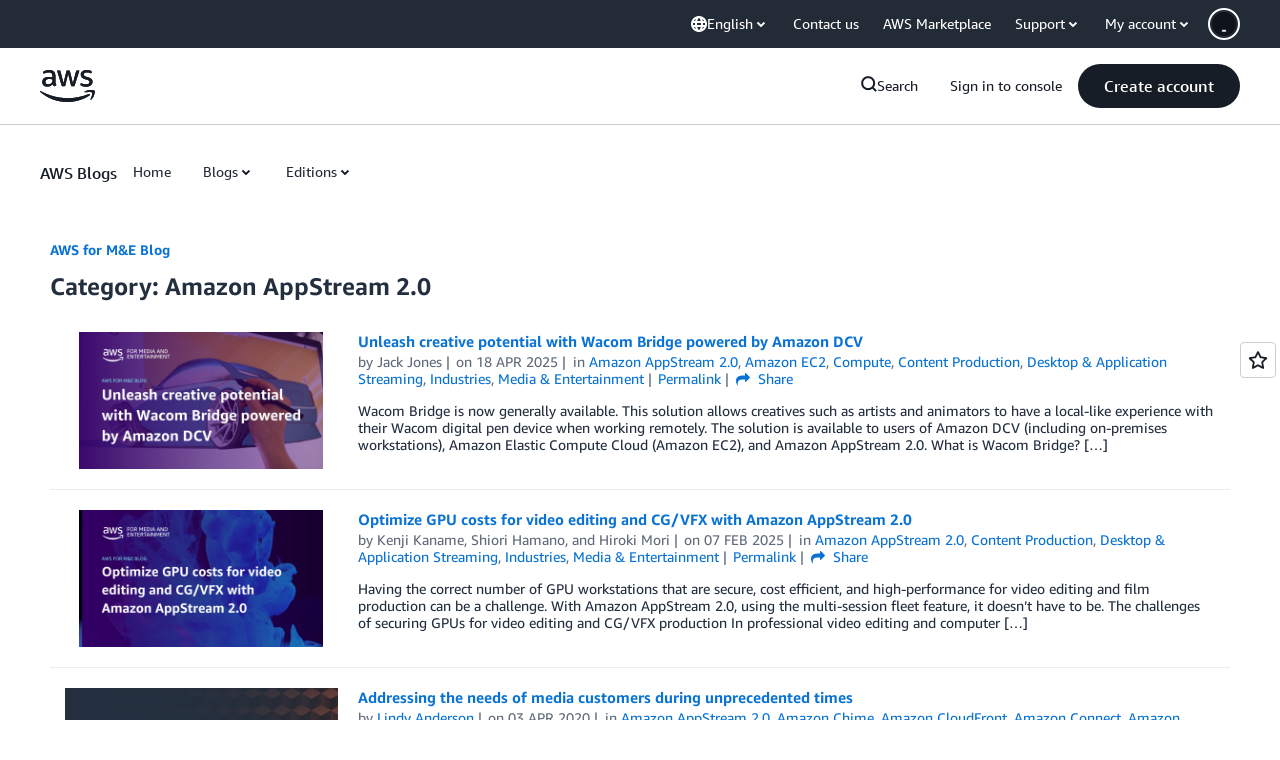

--- FILE ---
content_type: text/html;charset=UTF-8
request_url: https://amazonwebservicesinc.tt.omtrdc.net/m2/amazonwebservicesinc/ubox/raw?mboxPC=1769040013262-267054&mboxSession=1769040013261-87481&uniq=1769040013460-199296
body_size: -91
content:
{"url":"/en_US/optimization_testing/ccba-footer/master","campaignId":"610677","environmentId":"350","userPCId":"1769040013262-267054.44_0"}